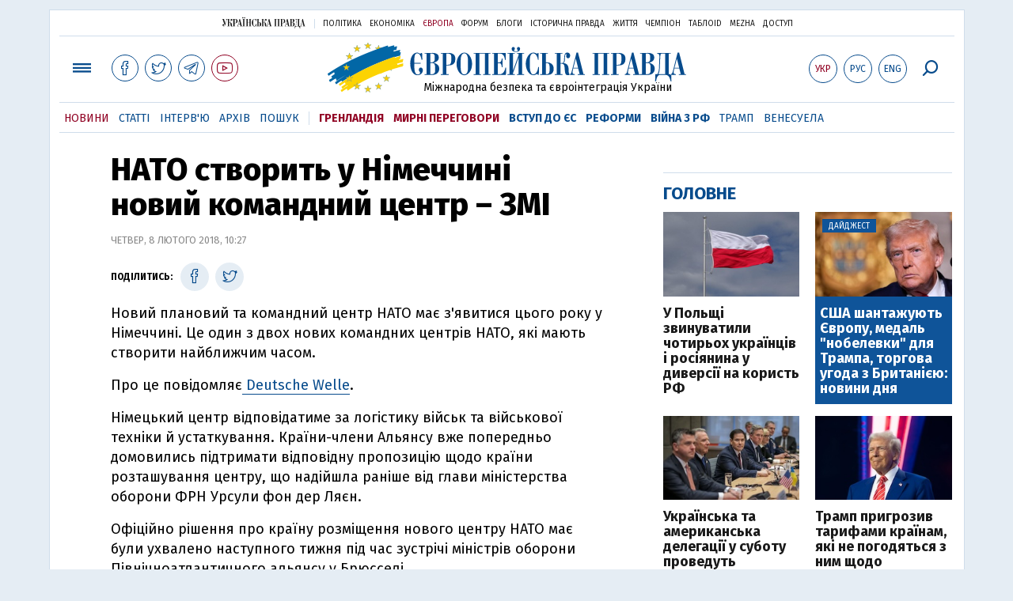

--- FILE ---
content_type: text/html; charset=utf-8
request_url: https://www.eurointegration.com.ua/news/2018/02/8/7077239/
body_size: 7911
content:
<!doctype html><html lang="uk"><head><script async src="https://cdn.onthe.io/io.js/BatfCWqbjmxr"></script>
<script>window._io_config=window._io_config||{},window._io_config["0.2.0"]=window._io_config["0.2.0"]||[],window._io_config["0.2.0"].push({page_url:"https://www.eurointegration.com.ua/news/2018/02/8/7077239/",page_url_canonical:"/news/2018/02/8/7077239/",page_title:"НАТО створить у Німеччині новий командний центр – ЗМІ",page_type:"article",page_language:"ua",article_authors:[],article_categories:[],article_subcategories:[],article_type:"news",article_word_count:"143",article_publication_date:"Thu, 08 Feb 2018 10:27:01 +0200"})</script><title>НАТО створить у Німеччині новий командний центр - ЗМІ | Європейська правда</title><meta name="viewport" content="width=device-width,initial-scale=1,maximum-scale=1,user-scalable=yes"><link href="https://fonts.googleapis.com/css?family=Fira+Sans:400,400i,700,700i,800,800i&amp;subset=cyrillic" rel="stylesheet"><link rel="stylesheet" href="/misc/v3/index.css?v=26"><link rel="stylesheet" href="/misc/v3/responsive.css?v=18"><script src="/misc/v3/jquery-1.9.1.min.js"></script>
<script src="/misc/v3/common.js?v=11"></script>
<script src="/misc/v3/matchMedia.js"></script>
<script src="/misc/v3/endless_ukr.js?v=3"></script><meta name="google-site-verification" content="tWwp9J-eMNf-6HWgQzkKELIHtAw9jQO63DHPWqBo-rc"><meta name="robots" content="index,follow"><link rel="canonical" href="https://www.eurointegration.com.ua/news/2018/02/8/7077239/"><link rel="amphtml" href="https://www.eurointegration.com.ua/news/2018/02/8/7077239/index.amp"><link rel="alternate" href="https://www.eurointegration.com.ua/news/2018/02/8/7077239/" hreflang="uk"><link rel="alternate" href="https://www.eurointegration.com.ua/rus/news/2018/02/8/7077239/" hreflang="ru"><meta property="og:title" content="НАТО створить у Німеччині новий командний центр - ЗМІ"><meta property="og:type" content="politician"><meta property="og:url" content="https://www.eurointegration.com.ua/news/2018/02/8/7077239/"><meta property="og:image" content="https://img.eurointegration.com.ua/images/doc/7/c/7c2cdef-1.jpg"><meta property="og:site_name" content="Європейська правда"><meta property="fb:app_id" content="552500884859152"><meta property="og:description" content="Німецький центр відповідатиме за логістику військ та військової техніки й устаткування."><meta name="twitter:card" content="summary_large_image"><meta name="twitter:site" content="@EuropeanPravda"><meta name="twitter:title" content="НАТО створить у Німеччині новий командний центр - ЗМІ"><meta name="twitter:description" content="Німецький центр відповідатиме за логістику військ та військової техніки й устаткування."><meta name="twitter:image:src" content="https://img.eurointegration.com.ua/images/doc/7/c/7c2cdef-1.jpg"><script type="application/ld+json">{"@context":"https://schema.org","@type":"NewsArticle","headline":"НАТО створить у Німеччині новий командний центр - ЗМІ","name":"НАТО створить у Німеччині новий командний центр - ЗМІ","datePublished":"2018-02-08T10:27:01+02:00","dateModified":"2018-02-08T10:27:01+02:00","description":"Німецький центр відповідатиме за логістику військ та військової техніки й устаткування.","mainEntityOfPage":{"@type":"WebPage","@id":"https://www.eurointegration.com.ua/news/2018/02/8/7077239/"},"author":{"@type":"Organization","name":"Європейська правда"},"image":{"@type":"ImageObject","url":"https://img.eurointegration.com.ua/images/doc/7/c/7c2cdef-1.jpg","width":480,"height":309},"publisher":{"@type":"Organization","name":"Європейська правда","logo":{"@type":"ImageObject","url":"https://img.eurointegration.com.ua/images/publisher-euro-logo.png","width":445,"height":60}}}</script><link title type="application/rss+xml" rel="alternate" href="http://www.eurointegration.com.ua/rss/"><link rel="shortcut icon" href="/favicon.ico"><style>.thumb-wrap{position:relative;padding-bottom:56.25%;height:0;overflow:hidden}.thumb-wrap iframe{position:absolute;top:0;left:0;width:100%;height:100%;border-width:0;outline-width:0}.jc-right:before{content:"\e60e"}.jc-left:before{content:"\e60d"}</style><style type="text/css"><!--.zoomimg:after{background-image:url(https://www.eurointegration.com.ua/files/2/f/2f3dee0-zoom1.svg)!important}@media screen and (min-width:921px){.top_all_sections .top_menu__link:first-child{margin-left:12px;margin-right:12px}.top_options .top_options__item:last-child{margin-left:12px;margin-right:12px}}@media screen and (max-width:600px){.post__social__item{width:36px;min-width:36px}}@media screen and (min-width:780px) and (max-width:920px){.post__social__item{min-width:36px}}.layout_section_inner .content_column{width:95%}@media screen and (max-width:920px){.modal_local{top:98px!important}}.article_main .article__date{font:12px/1.3em fira sans,Arial,sans-serif}.article_img .article__media{margin-right:10px}@media screen and (max-width:920px){.layout_news_inner .right_column_content{display:none}}.article_story_grid .article__date{font:12px/1.3em fira sans,Arial,sans-serif}.article_main .article__subtitle{font:17px/1.1em fira sans,Arial,sans-serif}.article_story_grid .article__title a:after{margin:0 10px}.article_choice .article__title a:after{margin:0 10px}.label{font:22px/1em fira sans,Arial,sans-serif;font-weight:700}.common_content_articles .label{padding-bottom:14px}.news>div.article_img:first-child{margin-top:10px}.post__text ol{list-style:decimal;display:block;margin-block-start:0;margin-block-end:1em;margin-inline-start:0;margin-inline-end:0;padding-inline-start:20px;padding-left:32px}.post__text ol li{position:relative;padding:10px 0 10px 10px}.post__text ul{list-style:none;display:block;margin-block-start:0;margin-block-end:1em;margin-inline-start:0;margin-inline-end:0;padding-inline-start:20px}.post__text ul li{position:relative;padding:10px 0 10px 10px}.post__text ul li:before{content:'';width:9px;height:9px;border-radius:50%;background:#111;position:absolute;left:-18px;top:18px;z-index:2}.advtext_mob{display:block;font-family:proxima_nova_rgregular,Arial,sans-serif;font-size:9px;color:#bbb;text-transform:uppercase;text-align:left;margin-top:5px;margin-bottom:5px}@media screen and (min-width:500px){.advtext_mob{display:none}}.fb_iframe_widget_fluid_desktop,.fb_iframe_widget_fluid_desktop span,.fb_iframe_widget_fluid_desktop iframe{width:100%!important}@media screen and (max-width:920px){.article__topic{width:100%;padding:12px 0;float:none}}.modal-content{font-family:fira,Arial,sans-serif;font-weight:600}@media screen and (max-width:640px){.all-menu__additional{display:block;width:100%;margin-top:10px}.modal_local{overflow:auto;height:100vh}}@media screen and (min-width:1024px){.block_post_small{width:705px;margin:0 auto}}.post__photo img{width:100%;height:auto}.block_side_banner>*{display:none}.block_side_banner>*:not(script):not(style){display:block;margin:0 auto 15px}.post__text h3,.post__text h3 b,.post__text h3 strong,.header1,.header1 b,.header1 strong{font:25px/1.1em fira,Arial,sans-serif;font-weight:600;margin:15px 0 10px;text-align:left!important;background:0 0}.hl,.left_border{background:#e5edf4;padding:20px!important;margin:10px -15px;font-size:19px;line-height:1.3em}.hl_info{background:#fff;border:#cfddeb 1px solid;color:#444;padding:15px!important;margin:10px -15px 10px 15px;font-size:15px}.top_content_article .article_main{height:calc(100% – 15px)}.post__text h3,.post__text h3 b,.post__text h3 strong,.header1,.header1 b,.header1 strong{font:25px/1.1em fira sans,Arial,sans-serif}.post__service_bottom{margin-bottom:20px}.header1,.header1 b,.header1 strong{font-weight:700}--></style><script>$(document).ready(function(){moveTopBanner()}),$(window).resize(function(){moveTopBanner()}).resize();function moveTopBanner(){var $div,mq=window.matchMedia("(min-width: 920px)");mq.matches?($div=$(".top_content > .unit_fpage-banner"),console.log("1"),$div.length&&($div.remove(),$div.eq(0).prependTo(".common_content_articles"))):($div=$(".common_content_articles > .unit_fpage-banner"),console.log("2"),$div.length&&($div.remove(),$div.eq(0).appendTo(".top_content")))}</script><style>.top_content .unit_fpage-banner{order:1;width:100%;padding-left:12px;padding-right:12px}</style><script>(function(i,s,o,g,r,a,m){i.GoogleAnalyticsObject=r,i[r]=i[r]||function(){(i[r].q=i[r].q||[]).push(arguments)},i[r].l=1*new Date,a=s.createElement(o),m=s.getElementsByTagName(o)[0],a.async=1,a.src=g,m.parentNode.insertBefore(a,m)})(window,document,"script","//www.google-analytics.com/analytics.js","ga"),ga("create","UA-554376-13","auto"),ga("send","pageview")</script><script async src="https://pagead2.googlesyndication.com/pagead/js/adsbygoogle.js?client=ca-pub-4177955927398446" crossorigin="anonymous"></script><style>.post__text h2{padding:18px 0 10px;font-size:30px;line-height:1.15em}@media screen and (max-width:480px){.post__text h2{font-size:24px}}</style></head><body><div class="unit_header-banner"></div><header class="header"><div class="layout"><nav class="block block_project_menu"><ul class="project_menu layout_width"><li class="project_menu__item"><a href="//www.pravda.com.ua" class="main_up_logo_ukr">Українська правда</a><li class="project_menu__item"><span class="project_menu__spacer"></span><li class="project_menu__item"><a href="//www.pravda.com.ua" class="project_menu__link">Політика</a><li class="project_menu__item"><a href="//www.epravda.com.ua" class="project_menu__link">Економіка</a><li class="project_menu__item"><a href="//www.eurointegration.com.ua" class="project_menu__link project_menu__link_active">Європа</a><li class="project_menu__item"><a href="//forum.pravda.com.ua" class="project_menu__link">Форум</a><li class="project_menu__item"><a href="//blogs.pravda.com.ua" class="project_menu__link">Блоги</a><li class="project_menu__item"><a href="//www.istpravda.com.ua" class="project_menu__link">Історична правда</a><li class="project_menu__item"><a href="//life.pravda.com.ua" class="project_menu__link">Життя</a><li class="project_menu__item"><a href="//champion.com.ua" class="project_menu__link">Чемпіон</a><li class="project_menu__item"><a href="//tabloid.pravda.com.ua" class="project_menu__link">ТаблоID</a><li class="project_menu__item"><a href="//mezha.media/" class="project_menu__link">Mezha</a><li class="project_menu__item"><a href="//dostup.pravda.com.ua" class="project_menu__link">Доступ</a></ul></nav><div class="header__content"><div class="layout__inner_head"><div class="top_all_sections"><a class="top_menu__link modal_menu_open menu-link" onclick=return!1><span class="icon-menu"></span></a>
<a href="https://www.facebook.com/eupravda" target="_blank" class="top__social__item"><span class="icon-facebook"></span></a>
<a href="https://twitter.com/EuropeanPravda" target="_blank" class="top__social__item"><span class="icon-twitter"></span></a>
<a href="https://t.me/EurointegrationComUA" target="_blank" class="top__social__item"><span class="icon-telegram"></span></a>
<a href="https://www.youtube.com/@EuroPravda" target="_blank" class="top__social__item top__social__item_red"><span class="icon-youtube"></span></a></div><div class="top_options"><a href="/news/2018/02/8/7077239/" class="top_options__item top_options__item_active top_options__item_lang"><span class="options_text">Укр</span></a>
<a href="/rus/news/2018/02/8/7077239/" class="top_options__item top_options__item_lang"><span class="options_text">Рус</span></a>
<a href="/eng/" class="top_options__item top_options__item_lang"><span class="options_text">Eng</span></a>
<a href="https://www.eurointegration.com.ua/search/" onclick=return!1 class="top_options__item top_options__item_search modal_search_open search-link"><span class="icon-search"></span></a></div><div class="main_logo"><h1><a class="main_logo__link" href="/"><span class="main_logo__symbol"></span><span class="main_logo__image_ukr">Європейська правда</span></a></h1><div class="main_logo__description">Міжнародна безпека та євроінтеграція України</div></div></div><div data-vr-zone="Mobile main menu" class="modal_menu modal_local"><div class="close-link-menu"><div><a onclick=return!1 href><span class="icon-close"></span></a></div></div><div class="layout"><div class="layout__inner"><div class="wide-nav"><ul class="all-menu__main"><li data-vr-contentbox="Новини" data-vr-contentbox-url="/news/" class="all-menu__main__item"><a data-vr-headline href="/news/" class="all-menu__main__link">Новини</a><li data-vr-contentbox="Теми" data-vr-contentbox-url="/tags/" class="all-menu__main__item"><a data-vr-headline href="/tags/" class="all-menu__main__link">Теми</a><li data-vr-contentbox="Статті" data-vr-contentbox-url="/articles/" class="all-menu__main__item"><a data-vr-headline href="/articles/" class="all-menu__main__link">Статті</a><li data-vr-contentbox="Інтерв'ю" data-vr-contentbox-url="/interview/" class="all-menu__main__item"><a data-vr-headline href="/interview/" class="all-menu__main__link">Інтерв'ю</a><li data-vr-contentbox="Колонки" data-vr-contentbox-url="/experts/" class="all-menu__main__item"><a data-vr-headline href="/experts/" class="all-menu__main__link">Колонки</a><li data-vr-contentbox="Архів" data-vr-contentbox-url="/archives/" class="all-menu__main__item"><a data-vr-headline href="/archives/" class="all-menu__main__link">Архів</a><li data-vr-contentbox="Пошук" data-vr-contentbox-url="/search/" class="all-menu__main__item"><a data-vr-headline href="/search/" class="all-menu__main__link">Пошук</a></ul><ul class="all-menu__sections"><li class="all-menu__sections__item"><a href="/tags/5f117c6c1f271/" class="all-menu__sections__link top_menu__link_selected_red">Гренландія</a><li class="all-menu__sections__item"><a href="/tags/peace-talks/" class="all-menu__sections__link top_menu__link_selected_red">Мирні переговори</a><li class="all-menu__sections__item"><a href="/tags/eu-ukraine/" class="all-menu__sections__link">Вступ до ЄС</a><li class="all-menu__sections__item"><a href="/tags/reforms/" class="all-menu__sections__link">Реформи</a><li class="all-menu__sections__item"><a href="/tags/russian-crisis/" class="all-menu__sections__link">Війна з РФ</a><li class="all-menu__sections__item"><a href="/tags/trump/" class="all-menu__sections__link">Трамп</a><li class="all-menu__sections__item"><a href="/tags/venezuela/" class="all-menu__sections__link">Венесуела</a></ul><ul class="all-menu__additional"><li class="all-menu__additional__item"><a href="//www.pravda.com.ua" class="all-menu__additional__link">Українська правда</a><li class="all-menu__additional__item"><a href="//www.epravda.com.ua" class="all-menu__additional__link">Економіка</a><li class="all-menu__additional__item"><a href="//www.eurointegration.com.ua" class="all-menu__additional__link all-menu__additional__link_active">Європа</a><li class="all-menu__additional__item"><a href="//forum.pravda.com.ua" class="all-menu__additional__link">Форум</a><li class="all-menu__additional__item"><a href="//blogs.pravda.com.ua" class="all-menu__additional__link">Блоги</a><li class="all-menu__additional__item"><a href="//www.istpravda.com.ua" class="all-menu__additional__link">Історична правда</a><li class="all-menu__additional__item"><a href="//life.pravda.com.ua" class="all-menu__additional__link">Життя</a><li class="all-menu__additional__item"><a href="//tabloid.pravda.com.ua" class="all-menu__additional__link">ТаблоID</a><li class="all-menu__additional__item"><a href="//mezha.media/" class="all-menu__additional__link">Mezha</a><li class="all-menu__additional__item"><a href="//dostup.pravda.com.ua" class="all-menu__additional__link">Доступ</a></ul><div class="menu-social"><a class="menu-social__item" href="https://www.facebook.com/eupravda" target="_blank"><span class="icon-facebook"></span></a>
<a class="menu-social__item" href="https://twitter.com/EuropeanPravda" target="_blank"><span class="icon-twitter"></span></a>
<a class="menu-social__item" href="https://t.me/EurointegrationComUA" target="_blank"><span class="icon-telegram"></span></a>
<a class="menu-social__item menu-social__item_red" href="https://www.youtube.com/@EuroPravda" target="_blank"><span class="icon-youtube"></span></a></div></div></div></div></div><div class="modal modal_search modal_local"><div class="close-link close-link-search"><div><a onclick=return!1 href><span class="icon-close"></span></a></div></div><div class="layout"><div class="dialog dialog_search"><div class="search-container"><form action="https://www.eurointegration.com.ua/search/" method="get"><div class="search-form"><div><input name="search" class="search-field" type="text" placeholder="Що ви шукаєте?"></div><div><input class="search-button" type="submit" value="Знайти"></div></div></form></div></div></div></div></div><div id="current_id" style="display:none">7077239</div><nav data-vr-zone="Main menu" class="block block_menu"><div class="layout__width"><div class="nav-wrapper priority-nav"><ul class="top_menu"><li data-vr-contentbox="Новини" data-vr-contentbox-url="/news/" class="top_menu__item"><a data-vr-headline href="/news/" class="top_menu__link top_menu__link_active">Новини</a><li data-vr-contentbox="Статті" data-vr-contentbox-url="/articles/" class="top_menu__item"><a data-vr-headline href="/articles/" class="top_menu__link">Статті</a><li data-vr-contentbox="Інтерв'ю" data-vr-contentbox-url="/interview/" class="top_menu__item"><a data-vr-headline href="/interview/" class="top_menu__link">Інтерв'ю</a><li data-vr-contentbox="Архів" data-vr-contentbox-url="/archives/" class="top_menu__item"><a data-vr-headline href="/archives/" class="top_menu__link">Архів</a><li data-vr-contentbox="Пошук" data-vr-contentbox-url="/search/" class="top_menu__item"><a data-vr-headline href="/search/" class="top_menu__link">Пошук</a><li class="top_menu__item"><span class="top_menu__spacer"></span><li class="top_menu__item"><a href="/tags/5f117c6c1f271/" id="7112246" class="top_menu__link top_menu__link_selected_red">Гренландія</a><li class="top_menu__item"><a href="/tags/peace-talks/" id="7205977" class="top_menu__link top_menu__link_selected_red">Мирні переговори</a><li class="top_menu__item"><a href="/tags/eu-ukraine/" id="7134960" class="top_menu__link top_menu__link_selected">Вступ до ЄС</a><li class="top_menu__item"><a href="/tags/reforms/" id="7212963" class="top_menu__link top_menu__link_selected">Реформи</a><li class="top_menu__item"><a href="/tags/russian-crisis/" id="7133593" class="top_menu__link top_menu__link_selected">Війна з РФ</a><li class="top_menu__item"><a href="/tags/trump/" id="7079497" class="top_menu__link">Трамп</a><li class="top_menu__item"><a href="/tags/venezuela/" id="7092440" class="top_menu__link">Венесуела</a></ul></div></div></nav></div></div></header><div class="layout layout_main layout_news" id="endless7077239"><div class="layout_news_inner"><div class="article_content"><div class="content_news_column"><article class="post"><header class="post__header"><h1 class="post__title">НАТО створить у Німеччині новий командний центр – ЗМІ</h1><div class="post__time">Четвер, 8 лютого 2018, 10:27</div></header><div class="block_post"><aside class="post__service"><div class="post__statistic"></div><script type="text/javascript">function fb_share(share_url){FB.ui({method:"share",href:share_url},function(){})}function tw_share(share_url,share_title){var loc=share_url,title=encodeURIComponent(share_title);window.open("https://twitter.com/share?url="+loc+"&text="+encodeURIComponent(share_title)+"&via=EuropeanPravda&","twitterwindow","height=450, width=550, top="+($(window).height()/2-225)+", left="+$(window).width()/2+", toolbar=0, location=0, menubar=0, directories=0, scrollbars=0")}</script><div class="post__social post__social_top"><span class="post__social_text">Поділитись:</span>
<a href="https://www.facebook.com/sharer/sharer.php?u=https://www.eurointegration.com.ua/news/2018/02/8/7077239/" class="post__social__item post__social__item_facebook" target="_blank"><span class="icon icon-facebook"></span></a>
<a href onclick='return tw_share("https://www.eurointegration.com.ua/news/2018/02/8/7077239/","НАТО створить у Німеччині новий командний центр - ЗМІ"),!1' class="post__social__item post__social__item_twitter"><span class="icon icon-twitter"></span></a></div></aside><div class="post__text" data-io-article-url="https://www.eurointegration.com.ua/news/2018/02/8/7077239/"><p>Новий плановий та командний центр НАТО має з'явитися цього року у Німеччині. Це один з двох нових командних центрів НАТО, які мають створити найближчим часом.<p>Про це повідомляє<a href="http://www.dw.com/uk/%D0%B7%D0%BC%D1%96-%D1%83-%D0%BD%D1%96%D0%BC%D0%B5%D1%87%D1%87%D0%B8%D0%BD%D1%96-%D0%B7%D1%8F%D0%B2%D0%B8%D1%82%D1%8C%D1%81%D1%8F-%D0%BD%D0%BE%D0%B2%D0%B0-%D1%88%D1%82%D0%B0%D0%B1-%D0%BA%D0%B2%D0%B0%D1%80%D1%82%D0%B8%D1%80%D0%B0-%D0%BD%D0%B0%D1%82%D0%BE/a-42496404" target="_blank"> Deutsche Welle</a>.<p>Німецький центр відповідатиме за логістику військ та військової техніки й устаткування. Країни-члени Альянсу вже попередньо домовились підтримати відповідну пропозицію щодо країни розташування центру, що надійшла раніше від глави міністерства оборони ФРН Урсули фон дер Ляєн.<p>Офіційно рішення про країну розміщення нового центру НАТО має були ухвалено наступного тижня під час зустрічі міністрів оборони Північноатлантичного альянсу у Брюсселі.<div class="main_300_banner_mobile"></div><p>Місцем розташування нового центру планування та управління може стати регіон Кельна та Бонна на заході країни, де вже сьогодні розміщені керівні й командні органи німецької армії - Бундесверу.<p>Іще одна нова штаб-квартира НАТО, за попередньою інформацією, буде створена в США. Її основними завданнями мають стати контроль і координація переміщень на повітряних та морських шляхах між Північною Америкою та Європою через Атлантику.</div><div class="post__subscribe_bottom"><div class="post__subscribe_text">Підписуйся на "Європейську правду"!</div><div class="post__subscribe_wrapper"><a class="post__subscribe__item" href="https://www.facebook.com/eupravda" target="_blank"><span class="icon-facebook"></span></a>
<a class="post__subscribe__item" href="https://twitter.com/EuropeanPravda" target="_blank"><span class="icon-twitter"></span></a>
<a class="post__subscribe__item" href="https://t.me/EurointegrationComUA" target="_blank"><span class="icon-telegram"></span></a>
<a class="post__subscribe__item post__subscribe__item_red" href="https://www.youtube.com/@EuroPravda" target="_blank"><span class="icon-youtube"></span></a></div></div><div class="post__report">Якщо ви помітили помилку, виділіть необхідний текст і натисніть Ctrl + Enter, щоб повідомити про це редакцію.</div><div class="advtext">Реклама:</div><ins class="adsbygoogle" style="display:block" data-ad-client="ca-pub-4177955927398446" data-ad-slot="7086911854" data-ad-format="auto" data-full-width-responsive="true"></ins>
<script>(adsbygoogle=window.adsbygoogle||[]).push({})</script><div class="block_related"><div class="block__head block__head_line"><div class="label"><span>Читайте також</span></div></div><div class="related"><div class="article"><div class="article__title"><a href="/news/2018/02/4/7077045/">Чорногорія відправляє військових для місії НАТО в Косово, Сербія - незадоволена</a>
<span class="article__date"></span></div></div><div class="article"><div class="article__title"><a href="/news/2018/01/26/7076691/">Винищувачі НАТО у Балтії вперше в цьому році перехопили російський літак</a>
<span class="article__date"></span></div></div><div class="article"><div class="article__title"><a href="/news/2018/01/25/7076644/">НАТО закликає Туреччину обмежити застосування військової сили в Сирії</a>
<span class="article__date"></span></div></div><div class="article"><div class="article__title"><a href="/news/2018/01/25/7076630/">Глава МЗС Німеччини звернувся до НАТО, щоб обговорити ситуацію на півночі Сирії</a>
<span class="article__date"></span></div></div></div></div><aside class="block_choice_mobile"></aside><div class="article_300_banner_mobile"></div><a name="comments"></a><div class="fb-comments" data-href="https://www.eurointegration.com.ua/news/2018/02/8/7077239/" data-width="100%" data-numposts="2" data-colorscheme="light"></div></div></article></div></div><aside class="right_article_column"><div class="right_column_content"><div class="main_300_banner"><div class="block_side_banner"></div></div><div class="block_news block_news_side_top"><h2 class="label"><span>Головне</span></h2><div class="block_news_side_top__inner"><div class="article article_choice"><div class="article__body"><div class="article__media"><img src="https://img.eurointegration.com.ua/images/doc/6/2/6228f28------------------220.jpg" alt class="article__img" width="220" height="136"></div><h3 class="article__title"><a href="/news/2026/01/16/7229248/">У Польщі звинуватили чотирьох українців і росіянина у диверсії на користь РФ</a></h3></div></div><div class="article article_choice article_choice_bg"><div class="article__body"><div class="article__media"><img src="https://img.eurointegration.com.ua/images/doc/1/1/11d9666-trump-2.jpg" alt class="article__img" width="220" height="136"><div class="article__label"><span>Дайджест</span></div></div><h3 class="article__title"><a href="/news/2026/01/16/7229247/">США шантажують Європу, медаль "нобелевки" для Трампа, торгова угода з Британією: новини дня</a></h3></div></div><div class="article article_choice"><div class="article__body"><div class="article__media"><img src="https://img.eurointegration.com.ua/images/doc/6/8/68c1416-gettyimages-2247541073.jpg" alt class="article__img" width="220" height="136"></div><h3 class="article__title"><a href="/news/2026/01/16/7229242/">Українська та американська делегації у суботу проведуть консультації</a></h3></div></div><div class="article article_choice"><div class="article__body"><div class="article__media"><img src="https://img.eurointegration.com.ua/images/doc/f/0/f0b36d5-licensed-image--17-.jpeg" alt class="article__img" width="220" height="136"></div><h3 class="article__title"><a href="/news/2026/01/16/7229236/">Трамп пригрозив тарифами країнам, які не погодяться з ним щодо Гренландії</a></h3></div></div></div></div><div class="block_news block_news_side"><div class="block__head"><h2 class="label"><a href="/news/">Останні новини</a></h2></div><div class="news"><div class="article article_news"><div class="article__time">21:50</div><div class="article__title"><a href="/news/2026/01/16/7229249/">Прем’єр Канади підтримав Гренландію на тлі риторики Трампа</a></div></div><div class="article article_news article_bold"><div class="article__time">21:17</div><div class="article__title"><a href="/news/2026/01/16/7229248/">У Польщі звинуватили чотирьох українців і росіянина у диверсії на користь РФ</a></div></div><div class="article article_news article_img"><div class="article__media"><img src="https://img.eurointegration.com.ua/images/doc/1/1/11d9666-trump-2.jpg" alt class="article__img" width="220" height="136"></div><div class="article__title"><a href="/news/2026/01/16/7229247/"><em>Дайджест</em>США шантажують Європу, медаль "нобелевки" для Трампа, торгова угода з Британією: новини дня</a></div></div><div class="article article_news"><div class="article__time">20:52</div><div class="article__title"><a href="/news/2026/01/16/7229246/">У Конгресі кажуть, що можуть зупинити Трампа у питанні Гренландії</a></div></div><div class="article article_news"><div class="article__time">20:34</div><div class="article__title"><a href="/news/2026/01/16/7229245/">Арктичне командування Данії запросило США до участі у військових навчаннях у Гренландії</a></div></div><div class="article article_news"><div class="article__time">20:00</div><div class="article__title"><a href="/news/2026/01/16/7229243/">У Британії пропалестинські активісти не визнали провину у пошкодженні військових літаків</a></div></div><div class="article article_news article_bold"><div class="article__time">19:42</div><div class="article__title"><a href="/news/2026/01/16/7229242/">Українська та американська делегації у суботу проведуть консультації</a></div></div></div><div class="link_more"><a href="/news/">Усі новини</a></div></div><div data-vr-zone="Choice" class="block_news block_choice_side"><h2 class="label"><span>Вибір редактора</span></h2><div class="block_choice_side__inner"><div data-vr-contentbox='Україна – "більше не загроза"? Чому та як Орбан змінив риторику про українців перед виборами' data-vr-contentbox-url="/articles/2026/01/12/7228913/" class="article article_story_grid"><div class="article__body"><div class="article__media"><img src="https://img.eurointegration.com.ua/images/doc/a/c/ac70efa-orban-fidesz-705_400x224.jpg" width="400" height="224" alt class="article__img"></div><div class="article__content"><h3 class="article__title"><a data-vr-headline href="/articles/2026/01/12/7228913/">Україна – "більше не загроза"? Чому та як Орбан змінив риторику про українців перед виборами</a></h3><div class="article__date">12 січня 2026 — <a href="/authors/sydorenko/">Сергій Сидоренко</a>, Європейська правда</div></div></div></div></div></div></div></aside></div><div class="news_divide-banner"></div></div><div id="this_page" style="display:none">7077239</div><div id="ids" style="display:none"></div><div id="endless"></div><script type="text/javascript" src="https://platform.twitter.com/widgets.js"></script>
<script>var url_title_arr=[];url_title_arr[7077239]=[],url_title_arr[7077239].url="https://www.eurointegration.com.ua/news/2018/02/8/7077239/",url_title_arr[7077239].title="НАТО створить у Німеччині новий командний центр - ЗМІ"</script><footer class="footer" id="footer"><div class="layout layout__inner_footer"><div class="footer__content"><div class="bottom_logo"><span class="bottom_logo__image_ukr">Європейська правда</span></div><div class="footer__text"><p>© 2014-2022, Європейська правда, eurointegration.com.ua <b>(<a href="https://www.eurointegration.com.ua/about/"><u>детальніше про нас</u></a>)</b>.<br>E-mail&nbsp;редакції:&nbsp;<a href="mailto:editors@eurointegration.com.ua">editors@eurointegration.com.ua</a><p>Використання новин з сайту дозволено лише за умови посилання (гіперпосилання) на "Європейську правду", www.eurointegration.com.ua. Републікація повного тексту статей, інтерв'ю та колонок - <b>заборонена</b>.<p>Матеріали з позначкою <b>PROMOTED</b> або <b>ЗА ПІДТРИМКИ</b> публікуються на правах реклами.<p>Проєкт втілюється за підтримки міжнародних донорів, основне фінансування надає <b>National Endowment for Democracy</b>. Донори не мають впливу на зміст публікацій та можуть із ними не погоджуватися, відповідальність за оцінки несе виключно редакція.<table style="width:90%;margin-left:auto;margin-right:auto"><tbody><tr><td><div class="image-box image-box_center" style="max-width:1500px"><table><tr><td><img alt="&nbsp;" src="https://img.eurointegration.com.ua/images/doc/f/6/f65a6d1-ned.gif" title><td><a href=https://www.eurointegration.com.ua/articles/2023/02/1/7158266/><img alt="&nbsp;" src="https://img.eurointegration.com.ua/images/doc/3/f/3f00452-usaid-ukr.png" title></a><td><img alt="&nbsp;" src="https://img.eurointegration.com.ua/images/doc/2/2/227f088-logo-irf-ukr.png" title><td><img alt="&nbsp;" src="https://img.eurointegration.com.ua/images/doc/4/1/415abd5-logo-eu-ukr.png" title></table></div></table></div><div class="footer__social"><a href="https://www.facebook.com/eupravda" target="_blank" class="footer__social__item"><span class="icon-facebook"></span><span class="footer__social__item_follows">16,8k</span></a>
<a href="https://twitter.com/EuropeanPravda" target="_blank" class="footer__social__item"><span class="icon-twitter"></span><span class="footer__social__item_follows">20k</span></a>
<a href="/rss-info/" target="_blank" class="footer__social__item"><span class="icon-rss"></span></a></div><div></div></div></div></footer><script src="/misc/v3/priority-nav.js"></script>
<script>$(document).ready(function(){var wrapper=document.querySelector(".nav-wrapper"),nav=priorityNav.init({mainNavWrapper:".nav-wrapper",mainNav:".top_menu",navDropdownLabel:"...",navDropdownClassName:"nav__dropdown",navDropdownToggleClassName:"nav__dropdown-toggle"})})</script><div id="fb-root"></div><script>window.fbAsyncInit=function(){FB.init({appId:"552500884859152",autoLogAppEvents:!0,xfbml:!0,version:"v2.12"})},function(d,s,id){var js,fjs=d.getElementsByTagName(s)[0];if(d.getElementById(id))return;js=d.createElement(s),js.id=id,js.src="https://connect.facebook.net/uk_UA/sdk.js#xfbml=1&version=v2.12&appId=552500884859152&autoLogAppEvents=1",fjs.parentNode.insertBefore(js,fjs)}(document,"script","facebook-jssdk")</script><script async src='https://cdn.onthe.io/io.js/BatfCWqbjmxr'></script>
<script type="text/javascript" src="/misc/v2/erukr.js?v=2"></script>
<script type="text/javascript">var pp_gemius_identifier="zCgwPbB4p7cScqACXT63n.Vn7MPF0kPxXdwVvDIYF3..K7";function gemius_pending(i){window[i]=window[i]||function(){var x=window[i+"_pdata"]=window[i+"_pdata"]||[];x[x.length]=Array.prototype.slice.call(arguments,0)}}(function(cmds){for(var c;c=cmds.pop();)gemius_pending(c)})(["gemius_cmd","gemius_hit","gemius_event","gemius_init","pp_gemius_hit","pp_gemius_event","pp_gemius_init"]),window.pp_gemius_cmd=window.pp_gemius_cmd||window.gemius_cmd,function(d,t){try{var gt=d.createElement(t),s=d.getElementsByTagName(t)[0],l="http"+(location.protocol=="https:"?"s":"");gt.setAttribute("async","async"),gt.setAttribute("defer","defer"),gt.src=l+"://gaua.hit.gemius.pl/xgemius.min.js",s.parentNode.insertBefore(gt,s)}catch{}}(document,"script")</script></body></html>

--- FILE ---
content_type: text/html; charset=utf-8
request_url: https://www.google.com/recaptcha/api2/aframe
body_size: 267
content:
<!DOCTYPE HTML><html><head><meta http-equiv="content-type" content="text/html; charset=UTF-8"></head><body><script nonce="3LXDchq2TFaDIDoU3_TOUA">/** Anti-fraud and anti-abuse applications only. See google.com/recaptcha */ try{var clients={'sodar':'https://pagead2.googlesyndication.com/pagead/sodar?'};window.addEventListener("message",function(a){try{if(a.source===window.parent){var b=JSON.parse(a.data);var c=clients[b['id']];if(c){var d=document.createElement('img');d.src=c+b['params']+'&rc='+(localStorage.getItem("rc::a")?sessionStorage.getItem("rc::b"):"");window.document.body.appendChild(d);sessionStorage.setItem("rc::e",parseInt(sessionStorage.getItem("rc::e")||0)+1);localStorage.setItem("rc::h",'1768604684107');}}}catch(b){}});window.parent.postMessage("_grecaptcha_ready", "*");}catch(b){}</script></body></html>